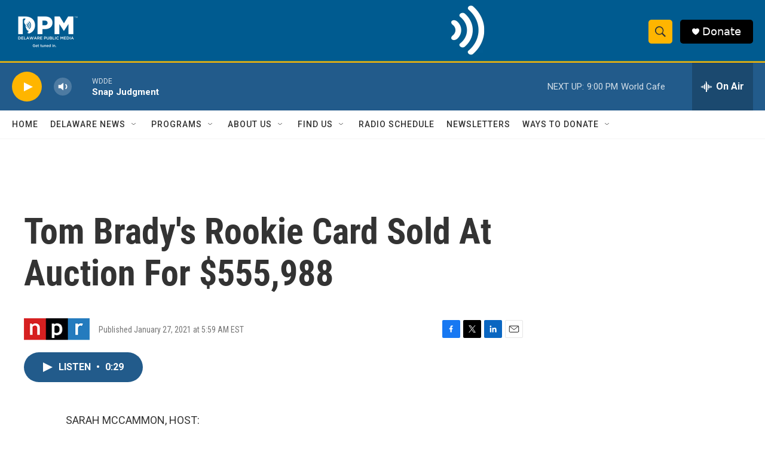

--- FILE ---
content_type: text/html; charset=utf-8
request_url: https://www.google.com/recaptcha/api2/aframe
body_size: 178
content:
<!DOCTYPE HTML><html><head><meta http-equiv="content-type" content="text/html; charset=UTF-8"></head><body><script nonce="DdcjmYn09aiDEof2nAt6cg">/** Anti-fraud and anti-abuse applications only. See google.com/recaptcha */ try{var clients={'sodar':'https://pagead2.googlesyndication.com/pagead/sodar?'};window.addEventListener("message",function(a){try{if(a.source===window.parent){var b=JSON.parse(a.data);var c=clients[b['id']];if(c){var d=document.createElement('img');d.src=c+b['params']+'&rc='+(localStorage.getItem("rc::a")?sessionStorage.getItem("rc::b"):"");window.document.body.appendChild(d);sessionStorage.setItem("rc::e",parseInt(sessionStorage.getItem("rc::e")||0)+1);localStorage.setItem("rc::h",'1770080726219');}}}catch(b){}});window.parent.postMessage("_grecaptcha_ready", "*");}catch(b){}</script></body></html>